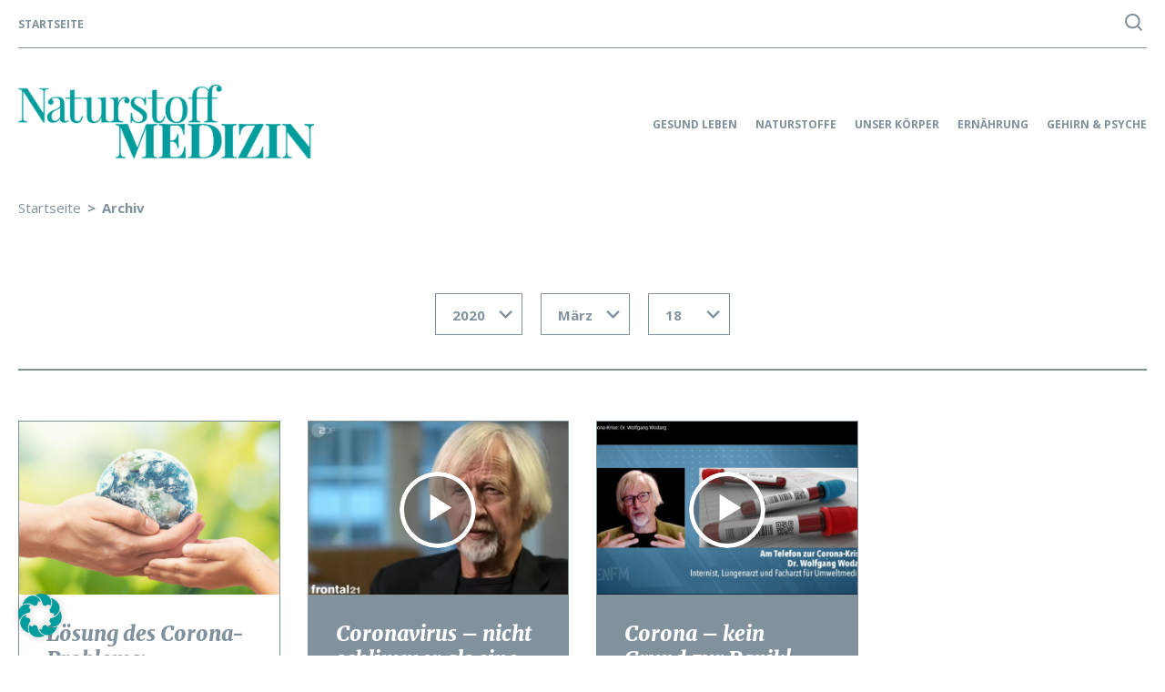

--- FILE ---
content_type: text/html; charset=UTF-8
request_url: https://www.naturstoff-medizin.de/archiv/?filter-year=2020&filter-month=3&filter-day=18
body_size: 13318
content:
<!DOCTYPE html><html lang="de"> <head> <meta name="viewport" content="width=device-width, initial-scale=1.0"> <meta charset="UTF-8"> <meta name='robots' content='index, follow, max-image-preview:large, max-snippet:-1, max-video-preview:-1'/><meta name="twitter:card" content="summary"><meta name="twitter:title" content="Archiv"/><meta name="twitter:description" content=""/><meta name="author" content="Naturstoff Medizin"/>  <title>Archiv - Naturstoff Medizin</title> <link rel="canonical" href="https://www.naturstoff-medizin.de/archiv/"/> <meta property="og:locale" content="de_DE"/> <meta property="og:type" content="article"/> <meta property="og:title" content="Archiv - Naturstoff Medizin"/> <meta property="og:url" content="https://www.naturstoff-medizin.de/archiv/"/> <meta property="og:site_name" content="Naturstoff Medizin"/> <script type="application/ld+json" class="yoast-schema-graph">{"@context":"https://schema.org","@graph":[{"@type":"WebPage","@id":"https://www.naturstoff-medizin.de/archiv/","url":"https://www.naturstoff-medizin.de/archiv/","name":"Archiv - Naturstoff Medizin","isPartOf":{"@id":"https://www.naturstoff-medizin.de/#website"},"datePublished":"2019-12-06T12:53:55+00:00","breadcrumb":{"@id":"https://www.naturstoff-medizin.de/archiv/#breadcrumb"},"inLanguage":"de","potentialAction":[{"@type":"ReadAction","target":["https://www.naturstoff-medizin.de/archiv/"]}]},{"@type":"BreadcrumbList","@id":"https://www.naturstoff-medizin.de/archiv/#breadcrumb","itemListElement":[{"@type":"ListItem","position":1,"name":"Startseite","item":"https://www.naturstoff-medizin.de/"},{"@type":"ListItem","position":2,"name":"Archiv"}]},{"@type":"WebSite","@id":"https://www.naturstoff-medizin.de/#website","url":"https://www.naturstoff-medizin.de/","name":"Naturstoff Medizin","description":"Artikel, Bücher und Videos zum Thema","publisher":{"@id":"https://www.naturstoff-medizin.de/#organization"},"potentialAction":[{"@type":"SearchAction","target":{"@type":"EntryPoint","urlTemplate":"https://www.naturstoff-medizin.de/?s={search_term_string}"},"query-input":{"@type":"PropertyValueSpecification","valueRequired":true,"valueName":"search_term_string"}}],"inLanguage":"de"},{"@type":"Organization","@id":"https://www.naturstoff-medizin.de/#organization","name":"Naturstoff Medizin","url":"https://www.naturstoff-medizin.de/","logo":{"@type":"ImageObject","inLanguage":"de","@id":"https://www.naturstoff-medizin.de/#/schema/logo/image/","url":"https://www.naturstoff-medizin.de/wp-content/uploads/2020/02/naturstoff-medizin_logo.png","contentUrl":"https://www.naturstoff-medizin.de/wp-content/uploads/2020/02/naturstoff-medizin_logo.png","width":750,"height":187,"caption":"Naturstoff Medizin"},"image":{"@id":"https://www.naturstoff-medizin.de/#/schema/logo/image/"}}]}</script> <link rel="alternate" title="oEmbed (JSON)" type="application/json+oembed" href="https://www.naturstoff-medizin.de/wp-json/oembed/1.0/embed?url=https%3A%2F%2Fwww.naturstoff-medizin.de%2Farchiv%2F"/><link rel="alternate" title="oEmbed (XML)" type="text/xml+oembed" href="https://www.naturstoff-medizin.de/wp-json/oembed/1.0/embed?url=https%3A%2F%2Fwww.naturstoff-medizin.de%2Farchiv%2F&#038;format=xml"/><style id='wp-img-auto-sizes-contain-inline-css' type='text/css'>img:is([sizes=auto i],[sizes^="auto," i]){contain-intrinsic-size:3000px 1500px}/*# sourceURL=wp-img-auto-sizes-contain-inline-css */</style><style id='wp-emoji-styles-inline-css' type='text/css'> img.wp-smiley, img.emoji { display: inline !important; border: none !important; box-shadow: none !important; height: 1em !important; width: 1em !important; margin: 0 0.07em !important; vertical-align: -0.1em !important; background: none !important; padding: 0 !important; }/*# sourceURL=wp-emoji-styles-inline-css */</style><link rel='stylesheet' id='wp-block-library-css' href='https://www.naturstoff-medizin.de/wp-includes/css/dist/block-library/style.min.css?ver=6.9' type='text/css' media='all'/><style id='wp-block-paragraph-inline-css' type='text/css'>
.is-small-text{font-size:.875em}.is-regular-text{font-size:1em}.is-large-text{font-size:2.25em}.is-larger-text{font-size:3em}.has-drop-cap:not(:focus):first-letter{float:left;font-size:8.4em;font-style:normal;font-weight:100;line-height:.68;margin:.05em .1em 0 0;text-transform:uppercase}body.rtl .has-drop-cap:not(:focus):first-letter{float:none;margin-left:.1em}p.has-drop-cap.has-background{overflow:hidden}:root :where(p.has-background){padding:1.25em 2.375em}:where(p.has-text-color:not(.has-link-color)) a{color:inherit}p.has-text-align-left[style*="writing-mode:vertical-lr"],p.has-text-align-right[style*="writing-mode:vertical-rl"]{rotate:180deg}
/*# sourceURL=https://www.naturstoff-medizin.de/wp-includes/blocks/paragraph/style.min.css */
</style>
<style id='global-styles-inline-css' type='text/css'>
:root{--wp--preset--aspect-ratio--square: 1;--wp--preset--aspect-ratio--4-3: 4/3;--wp--preset--aspect-ratio--3-4: 3/4;--wp--preset--aspect-ratio--3-2: 3/2;--wp--preset--aspect-ratio--2-3: 2/3;--wp--preset--aspect-ratio--16-9: 16/9;--wp--preset--aspect-ratio--9-16: 9/16;--wp--preset--color--black: #000000;--wp--preset--color--cyan-bluish-gray: #abb8c3;--wp--preset--color--white: #ffffff;--wp--preset--color--pale-pink: #f78da7;--wp--preset--color--vivid-red: #cf2e2e;--wp--preset--color--luminous-vivid-orange: #ff6900;--wp--preset--color--luminous-vivid-amber: #fcb900;--wp--preset--color--light-green-cyan: #7bdcb5;--wp--preset--color--vivid-green-cyan: #00d084;--wp--preset--color--pale-cyan-blue: #8ed1fc;--wp--preset--color--vivid-cyan-blue: #0693e3;--wp--preset--color--vivid-purple: #9b51e0;--wp--preset--gradient--vivid-cyan-blue-to-vivid-purple: linear-gradient(135deg,rgb(6,147,227) 0%,rgb(155,81,224) 100%);--wp--preset--gradient--light-green-cyan-to-vivid-green-cyan: linear-gradient(135deg,rgb(122,220,180) 0%,rgb(0,208,130) 100%);--wp--preset--gradient--luminous-vivid-amber-to-luminous-vivid-orange: linear-gradient(135deg,rgb(252,185,0) 0%,rgb(255,105,0) 100%);--wp--preset--gradient--luminous-vivid-orange-to-vivid-red: linear-gradient(135deg,rgb(255,105,0) 0%,rgb(207,46,46) 100%);--wp--preset--gradient--very-light-gray-to-cyan-bluish-gray: linear-gradient(135deg,rgb(238,238,238) 0%,rgb(169,184,195) 100%);--wp--preset--gradient--cool-to-warm-spectrum: linear-gradient(135deg,rgb(74,234,220) 0%,rgb(151,120,209) 20%,rgb(207,42,186) 40%,rgb(238,44,130) 60%,rgb(251,105,98) 80%,rgb(254,248,76) 100%);--wp--preset--gradient--blush-light-purple: linear-gradient(135deg,rgb(255,206,236) 0%,rgb(152,150,240) 100%);--wp--preset--gradient--blush-bordeaux: linear-gradient(135deg,rgb(254,205,165) 0%,rgb(254,45,45) 50%,rgb(107,0,62) 100%);--wp--preset--gradient--luminous-dusk: linear-gradient(135deg,rgb(255,203,112) 0%,rgb(199,81,192) 50%,rgb(65,88,208) 100%);--wp--preset--gradient--pale-ocean: linear-gradient(135deg,rgb(255,245,203) 0%,rgb(182,227,212) 50%,rgb(51,167,181) 100%);--wp--preset--gradient--electric-grass: linear-gradient(135deg,rgb(202,248,128) 0%,rgb(113,206,126) 100%);--wp--preset--gradient--midnight: linear-gradient(135deg,rgb(2,3,129) 0%,rgb(40,116,252) 100%);--wp--preset--font-size--small: 13px;--wp--preset--font-size--medium: 20px;--wp--preset--font-size--large: 36px;--wp--preset--font-size--x-large: 42px;--wp--preset--spacing--20: 0.44rem;--wp--preset--spacing--30: 0.67rem;--wp--preset--spacing--40: 1rem;--wp--preset--spacing--50: 1.5rem;--wp--preset--spacing--60: 2.25rem;--wp--preset--spacing--70: 3.38rem;--wp--preset--spacing--80: 5.06rem;--wp--preset--shadow--natural: 6px 6px 9px rgba(0, 0, 0, 0.2);--wp--preset--shadow--deep: 12px 12px 50px rgba(0, 0, 0, 0.4);--wp--preset--shadow--sharp: 6px 6px 0px rgba(0, 0, 0, 0.2);--wp--preset--shadow--outlined: 6px 6px 0px -3px rgb(255, 255, 255), 6px 6px rgb(0, 0, 0);--wp--preset--shadow--crisp: 6px 6px 0px rgb(0, 0, 0);}:where(.is-layout-flex){gap: 0.5em;}:where(.is-layout-grid){gap: 0.5em;}body .is-layout-flex{display: flex;}.is-layout-flex{flex-wrap: wrap;align-items: center;}.is-layout-flex > :is(*, div){margin: 0;}body .is-layout-grid{display: grid;}.is-layout-grid > :is(*, div){margin: 0;}:where(.wp-block-columns.is-layout-flex){gap: 2em;}:where(.wp-block-columns.is-layout-grid){gap: 2em;}:where(.wp-block-post-template.is-layout-flex){gap: 1.25em;}:where(.wp-block-post-template.is-layout-grid){gap: 1.25em;}.has-black-color{color: var(--wp--preset--color--black) !important;}.has-cyan-bluish-gray-color{color: var(--wp--preset--color--cyan-bluish-gray) !important;}.has-white-color{color: var(--wp--preset--color--white) !important;}.has-pale-pink-color{color: var(--wp--preset--color--pale-pink) !important;}.has-vivid-red-color{color: var(--wp--preset--color--vivid-red) !important;}.has-luminous-vivid-orange-color{color: var(--wp--preset--color--luminous-vivid-orange) !important;}.has-luminous-vivid-amber-color{color: var(--wp--preset--color--luminous-vivid-amber) !important;}.has-light-green-cyan-color{color: var(--wp--preset--color--light-green-cyan) !important;}.has-vivid-green-cyan-color{color: var(--wp--preset--color--vivid-green-cyan) !important;}.has-pale-cyan-blue-color{color: var(--wp--preset--color--pale-cyan-blue) !important;}.has-vivid-cyan-blue-color{color: var(--wp--preset--color--vivid-cyan-blue) !important;}.has-vivid-purple-color{color: var(--wp--preset--color--vivid-purple) !important;}.has-black-background-color{background-color: var(--wp--preset--color--black) !important;}.has-cyan-bluish-gray-background-color{background-color: var(--wp--preset--color--cyan-bluish-gray) !important;}.has-white-background-color{background-color: var(--wp--preset--color--white) !important;}.has-pale-pink-background-color{background-color: var(--wp--preset--color--pale-pink) !important;}.has-vivid-red-background-color{background-color: var(--wp--preset--color--vivid-red) !important;}.has-luminous-vivid-orange-background-color{background-color: var(--wp--preset--color--luminous-vivid-orange) !important;}.has-luminous-vivid-amber-background-color{background-color: var(--wp--preset--color--luminous-vivid-amber) !important;}.has-light-green-cyan-background-color{background-color: var(--wp--preset--color--light-green-cyan) !important;}.has-vivid-green-cyan-background-color{background-color: var(--wp--preset--color--vivid-green-cyan) !important;}.has-pale-cyan-blue-background-color{background-color: var(--wp--preset--color--pale-cyan-blue) !important;}.has-vivid-cyan-blue-background-color{background-color: var(--wp--preset--color--vivid-cyan-blue) !important;}.has-vivid-purple-background-color{background-color: var(--wp--preset--color--vivid-purple) !important;}.has-black-border-color{border-color: var(--wp--preset--color--black) !important;}.has-cyan-bluish-gray-border-color{border-color: var(--wp--preset--color--cyan-bluish-gray) !important;}.has-white-border-color{border-color: var(--wp--preset--color--white) !important;}.has-pale-pink-border-color{border-color: var(--wp--preset--color--pale-pink) !important;}.has-vivid-red-border-color{border-color: var(--wp--preset--color--vivid-red) !important;}.has-luminous-vivid-orange-border-color{border-color: var(--wp--preset--color--luminous-vivid-orange) !important;}.has-luminous-vivid-amber-border-color{border-color: var(--wp--preset--color--luminous-vivid-amber) !important;}.has-light-green-cyan-border-color{border-color: var(--wp--preset--color--light-green-cyan) !important;}.has-vivid-green-cyan-border-color{border-color: var(--wp--preset--color--vivid-green-cyan) !important;}.has-pale-cyan-blue-border-color{border-color: var(--wp--preset--color--pale-cyan-blue) !important;}.has-vivid-cyan-blue-border-color{border-color: var(--wp--preset--color--vivid-cyan-blue) !important;}.has-vivid-purple-border-color{border-color: var(--wp--preset--color--vivid-purple) !important;}.has-vivid-cyan-blue-to-vivid-purple-gradient-background{background: var(--wp--preset--gradient--vivid-cyan-blue-to-vivid-purple) !important;}.has-light-green-cyan-to-vivid-green-cyan-gradient-background{background: var(--wp--preset--gradient--light-green-cyan-to-vivid-green-cyan) !important;}.has-luminous-vivid-amber-to-luminous-vivid-orange-gradient-background{background: var(--wp--preset--gradient--luminous-vivid-amber-to-luminous-vivid-orange) !important;}.has-luminous-vivid-orange-to-vivid-red-gradient-background{background: var(--wp--preset--gradient--luminous-vivid-orange-to-vivid-red) !important;}.has-very-light-gray-to-cyan-bluish-gray-gradient-background{background: var(--wp--preset--gradient--very-light-gray-to-cyan-bluish-gray) !important;}.has-cool-to-warm-spectrum-gradient-background{background: var(--wp--preset--gradient--cool-to-warm-spectrum) !important;}.has-blush-light-purple-gradient-background{background: var(--wp--preset--gradient--blush-light-purple) !important;}.has-blush-bordeaux-gradient-background{background: var(--wp--preset--gradient--blush-bordeaux) !important;}.has-luminous-dusk-gradient-background{background: var(--wp--preset--gradient--luminous-dusk) !important;}.has-pale-ocean-gradient-background{background: var(--wp--preset--gradient--pale-ocean) !important;}.has-electric-grass-gradient-background{background: var(--wp--preset--gradient--electric-grass) !important;}.has-midnight-gradient-background{background: var(--wp--preset--gradient--midnight) !important;}.has-small-font-size{font-size: var(--wp--preset--font-size--small) !important;}.has-medium-font-size{font-size: var(--wp--preset--font-size--medium) !important;}.has-large-font-size{font-size: var(--wp--preset--font-size--large) !important;}.has-x-large-font-size{font-size: var(--wp--preset--font-size--x-large) !important;}
/*# sourceURL=global-styles-inline-css */
</style>
<style id='classic-theme-styles-inline-css' type='text/css'>/*! This file is auto-generated */.wp-block-button__link{color:#fff;background-color:#32373c;border-radius:9999px;box-shadow:none;text-decoration:none;padding:calc(.667em + 2px) calc(1.333em + 2px);font-size:1.125em}.wp-block-file__button{background:#32373c;color:#fff;text-decoration:none}/*# sourceURL=/wp-includes/css/classic-themes.min.css */</style><link rel='stylesheet' id='editorskit-frontend-css' href='https://www.naturstoff-medizin.de/wp-content/plugins/block-options/build/style.build.css?ver=new' type='text/css' media='all'/><link rel='stylesheet' id='contact-form-7-css' href='https://www.naturstoff-medizin.de/wp-content/plugins/contact-form-7/includes/css/styles.css?ver=6.1.4' type='text/css' media='all'/><link rel='stylesheet' id='parent-style-css' href='https://www.naturstoff-medizin.de/wp-content/themes/kopp-activep/style.css?ver=1.23' type='text/css' media='all'/><link rel='stylesheet' id='base-style-css' href='https://www.naturstoff-medizin.de/wp-content/themes/kopp-active/style.css?ver=6.9' type='text/css' media='all'/><link rel='stylesheet' id='base-theme-css' href='https://www.naturstoff-medizin.de/wp-content/themes/kopp-activep/theme.css?ver=6.9' type='text/css' media='all'/><link rel='stylesheet' id='fancybox-style-css' href='https://www.naturstoff-medizin.de/wp-content/themes/kopp-activep/fancybox.min.css?ver=6.9' type='text/css' media='all'/><link rel='stylesheet' id='slick-slider-style-css' href='https://www.naturstoff-medizin.de/wp-content/themes/kopp-activep/slick.css?ver=6.9' type='text/css' media='all'/><link rel='stylesheet' id='fa-style-css' href='https://www.naturstoff-medizin.de/wp-content/themes/kopp-activep/fonts/fa/css/font-awesome.min.css?ver=6.9' type='text/css' media='all'/><link rel='stylesheet' id='borlabs-cookie-custom-css' href='https://www.naturstoff-medizin.de/wp-content/cache/borlabs-cookie/1/borlabs-cookie-1-de.css?ver=3.3.23-40' type='text/css' media='all'/><script type="text/javascript" src="https://www.naturstoff-medizin.de/wp-includes/js/jquery/jquery.min.js?ver=3.7.1" id="jquery-core-js"></script><script type="text/javascript" src="https://www.naturstoff-medizin.de/wp-includes/js/jquery/jquery-migrate.min.js?ver=3.4.1" id="jquery-migrate-js"></script><script data-no-optimize="1" data-no-minify="1" data-cfasync="false" type="text/javascript" src="https://www.naturstoff-medizin.de/wp-content/cache/borlabs-cookie/1/borlabs-cookie-config-de.json.js?ver=3.3.23-43" id="borlabs-cookie-config-js"></script><script data-no-optimize="1" data-no-minify="1" data-cfasync="false" type="text/javascript" src="https://www.naturstoff-medizin.de/wp-content/plugins/borlabs-cookie/assets/javascript/borlabs-cookie-prioritize.min.js?ver=3.3.23" id="borlabs-cookie-prioritize-js"></script><link rel="https://api.w.org/" href="https://www.naturstoff-medizin.de/wp-json/"/><link rel="alternate" title="JSON" type="application/json" href="https://www.naturstoff-medizin.de/wp-json/wp/v2/pages/429"/><style type="text/css">.recentcomments a{display:inline !important;padding:0 !important;margin:0 !important;}</style><script data-borlabs-cookie-script-blocker-ignore>if ('0' === '1' && ('0' === '1' || '1' === '1')) { window['gtag_enable_tcf_support'] = true;}window.dataLayer = window.dataLayer || [];if (typeof gtag !== 'function') { function gtag() { dataLayer.push(arguments); }}gtag('set', 'developer_id.dYjRjMm', true);if ('0' === '1' || '1' === '1') { if (window.BorlabsCookieGoogleConsentModeDefaultSet !== true) { let getCookieValue = function (name) { return document.cookie.match('(^|;)\\s*' + name + '\\s*=\\s*([^;]+)')?.pop() || ''; }; let cookieValue = getCookieValue('borlabs-cookie-gcs'); let consentsFromCookie = {}; if (cookieValue !== '') { consentsFromCookie = JSON.parse(decodeURIComponent(cookieValue)); } let defaultValues = { 'ad_storage': 'denied', 'ad_user_data': 'denied', 'ad_personalization': 'denied', 'analytics_storage': 'denied', 'functionality_storage': 'denied', 'personalization_storage': 'denied', 'security_storage': 'denied', 'wait_for_update': 500, }; gtag('consent', 'default', { ...defaultValues, ...consentsFromCookie }); } window.BorlabsCookieGoogleConsentModeDefaultSet = true; let borlabsCookieConsentChangeHandler = function () { window.dataLayer = window.dataLayer || []; if (typeof gtag !== 'function') { function gtag(){dataLayer.push(arguments);} } let getCookieValue = function (name) { return document.cookie.match('(^|;)\\s*' + name + '\\s*=\\s*([^;]+)')?.pop() || ''; }; let cookieValue = getCookieValue('borlabs-cookie-gcs'); let consentsFromCookie = {}; if (cookieValue !== '') { consentsFromCookie = JSON.parse(decodeURIComponent(cookieValue)); } consentsFromCookie.analytics_storage = BorlabsCookie.Consents.hasConsent('google-analytics') ? 'granted' : 'denied'; BorlabsCookie.CookieLibrary.setCookie( 'borlabs-cookie-gcs', JSON.stringify(consentsFromCookie), BorlabsCookie.Settings.automaticCookieDomainAndPath.value ? '' : BorlabsCookie.Settings.cookieDomain.value, BorlabsCookie.Settings.cookiePath.value, BorlabsCookie.Cookie.getPluginCookie().expires, BorlabsCookie.Settings.cookieSecure.value, BorlabsCookie.Settings.cookieSameSite.value ); } document.addEventListener('borlabs-cookie-consent-saved', borlabsCookieConsentChangeHandler); document.addEventListener('borlabs-cookie-handle-unblock', borlabsCookieConsentChangeHandler);}if ('0' === '1') { gtag("js", new Date()); gtag("config", "UA-116399678-4", {"anonymize_ip": true}); (function (w, d, s, i) { var f = d.getElementsByTagName(s)[0], j = d.createElement(s); j.async = true; j.src = "https://www.googletagmanager.com/gtag/js?id=" + i; f.parentNode.insertBefore(j, f); })(window, document, "script", "UA-116399678-4");}</script> <style type="text/css" id="wp-custom-css"> /*Test*/.content-section ul { margin-bottom: 0;}/*Test*/.banner-main .over-txt a { text-decoration: none;}.banner-main .over-txt a:hover { color: #444;}ul.content-open a { color: #82929c;}.single .author-list ul { list-style: none; margin: 0; padding: 0;}.single .author-list a { color: #7b97a4; text-decoration: none; cursor: pointer; display: block;}.single .author-list li { margin-bottom: 24px;}.single .author-list li:after { content: ""; height: 0; visibility: hidden; clear: both; display: block;}.single .content p + h2 { margin-top: 54px;}.single .content p + ul { margin-bottom: 54px;}ol li { margin-bottom: 1em;}.inhalt { background: rgba(129,145,155,.15); padding: 30px; margin-bottom: 40px;}.inhalt li a { color: black!important;}.inhalt li a:after { content: "›"; margin-left: 5px;}.footer-2-col { display: flex;}.footer-col { flex-basis: 50%;}.footer-col a { display: block; padding: 5px 0;}.form-2-col { display: flex; justify-content: space-between; margin-bottom: 10px; font-size: .9em;}.form-2-col input,.form-2-col label,.form-2-col textarea,.form-2-col-submit input { width: 100%; border-color: #cacaca;}.form-2-col div { flex-basis: 49.5%;}.form-2-col-submit input { background: #009d9c; padding: 10px; color: white; margin-top: 10px; border: none;}span.wpcf7-not-valid-tip { font-size: .75em;}div.wpcf7-validation-errors, div.wpcf7-acceptance-missing { border: 2px solid #009d9c; text-align: center;}.wpcf7-form p { margin: 0;}.banner .holder-content .over-txt.meta-date ul li { text-transform: none;} </style> </head> <body class="wp-singular page-template page-template-pages page-template-template-archive page-template-pagestemplate-archive-php page page-id-429 wp-custom-logo wp-theme-kopp-activep wp-child-theme-kopp-active"> <noscript><div>Javascript must be enabled for the correct page display</div></noscript> <div class="page-holder"> <div id="wrapper"> <a class="accessibility" accesskey="s" href="#content">Skip to Content</a> <header id="header" class="header"> <div class="container-large"> <div class="mobile-header"> <div class="logo" itemscope itemtype="http://schema.org/Brand"> <a accesskey="1" href="https://www.naturstoff-medizin.de/" class="custom-logo-link" rel="home"><img width="750" height="187" src="https://www.naturstoff-medizin.de/wp-content/uploads/2020/02/naturstoff-medizin_logo.png" class="custom-logo" alt="Naturstoff Medizin" decoding="async" fetchpriority="high" srcset="https://www.naturstoff-medizin.de/wp-content/uploads/2020/02/naturstoff-medizin_logo.png 750w, https://www.naturstoff-medizin.de/wp-content/uploads/2020/02/naturstoff-medizin_logo-300x75.png 300w" sizes="(max-width: 750px) 100vw, 750px"/></a> </div> <div class="holder-nav-opener"> <a href="#" class="nav-opener"> <span class="icn-bar"> <span class="sr-only"></span> </span> </a> </div> </div> <div class="holder-nav"> <div class="bar-search"> <a href="https://www.naturstoff-medizin.de" class="search-text">Startseite</a> <a href="#" class="search-icon" onclick="jQuery('#searchinpf').focus()"></a> <form method="get" class="search-form" action="/suche/" > <fieldset> <input type="search" id="searchinpf" name="fwp_suche" placeholder="Suchen&hellip;" /> <input type="hidden" name="fwp_per_page" value="24"> <button type="submit" value="Service" ></button> </fieldset> </form> </div> <div class="over-header"> <div class="logo" itemscope itemtype="http://schema.org/Brand"> <a accesskey="1" href="https://www.naturstoff-medizin.de/" class="custom-logo-link" rel="home"><img width="750" height="187" src="https://www.naturstoff-medizin.de/wp-content/uploads/2020/02/naturstoff-medizin_logo.png" class="custom-logo" alt="Naturstoff Medizin" decoding="async" srcset="https://www.naturstoff-medizin.de/wp-content/uploads/2020/02/naturstoff-medizin_logo.png 750w, https://www.naturstoff-medizin.de/wp-content/uploads/2020/02/naturstoff-medizin_logo-300x75.png 300w" sizes="(max-width: 750px) 100vw, 750px"/></a> </div> <ul id="navigation" class="navigation"><li id="menu-item-1595" class="menu-item menu-item-type-taxonomy menu-item-object-category menu-item-has-children menu-item-1595"><a href="https://www.naturstoff-medizin.de/category/gesund-leben/">Gesund leben</a><div class="drop-holder"><div class="container-large"><div class="drops"><span>Gesund leben</span><ul> <li id="menu-item-1596" class="menu-item menu-item-type-taxonomy menu-item-object-category menu-item-1596"><a href="https://www.naturstoff-medizin.de/category/gesund-leben/abnehmen-entgiften/">Abnehmen &amp; Entgiften</a><span class="icon-drop"><i class="fa fa-sort-down"></i></span></li> <li id="menu-item-1597" class="menu-item menu-item-type-taxonomy menu-item-object-category menu-item-1597"><a href="https://www.naturstoff-medizin.de/category/gesund-leben/anti-aging/">Anti-Aging</a><span class="icon-drop"><i class="fa fa-sort-down"></i></span></li> <li id="menu-item-18228" class="menu-item menu-item-type-taxonomy menu-item-object-category menu-item-18228"><a href="https://www.naturstoff-medizin.de/category/gesund-leben/babys-kleinkinder/">Babys &amp; Kleinkinder</a><span class="icon-drop"><i class="fa fa-sort-down"></i></span></li> <li id="menu-item-8712" class="menu-item menu-item-type-taxonomy menu-item-object-category menu-item-8712"><a href="https://www.naturstoff-medizin.de/category/gesund-leben/gesellschaft/">Gesellschaft</a><span class="icon-drop"><i class="fa fa-sort-down"></i></span></li> <li id="menu-item-10750" class="menu-item menu-item-type-taxonomy menu-item-object-category menu-item-10750"><a href="https://www.naturstoff-medizin.de/category/gesund-leben/haustiere/">Haustiere</a><span class="icon-drop"><i class="fa fa-sort-down"></i></span></li> <li id="menu-item-16198" class="menu-item menu-item-type-taxonomy menu-item-object-category menu-item-16198"><a href="https://www.naturstoff-medizin.de/category/gesund-leben/sport-fitness/">Sport &amp; Fitness</a><span class="icon-drop"><i class="fa fa-sort-down"></i></span></li> <li id="menu-item-1598" class="menu-item menu-item-type-taxonomy menu-item-object-category menu-item-1598"><a href="https://www.naturstoff-medizin.de/category/gesund-leben/umwelt/">Umwelt</a><span class="icon-drop"><i class="fa fa-sort-down"></i></span></li> <li id="menu-item-3991" class="menu-item menu-item-type-taxonomy menu-item-object-category menu-item-3991"><a href="https://www.naturstoff-medizin.de/category/gesund-leben/wissenschaft-forschung/">Wissenschaft &amp; Forschung</a><span class="icon-drop"><i class="fa fa-sort-down"></i></span></li></ul></div></div></div><span class="icon-drop"><i class="fa fa-sort-down"></i></span></li><li id="menu-item-1599" class="menu-item menu-item-type-taxonomy menu-item-object-category menu-item-has-children menu-item-1599"><a href="https://www.naturstoff-medizin.de/category/naturstoffe/">Naturstoffe</a><div class="drop-holder"><div class="container-large"><div class="drops"><span>Naturstoffe</span><ul> <li id="menu-item-1600" class="menu-item menu-item-type-taxonomy menu-item-object-category menu-item-1600"><a href="https://www.naturstoff-medizin.de/category/naturstoffe/adaptogene/">Adaptogene</a><span class="icon-drop"><i class="fa fa-sort-down"></i></span></li> <li id="menu-item-1601" class="menu-item menu-item-type-taxonomy menu-item-object-category menu-item-1601"><a href="https://www.naturstoff-medizin.de/category/naturstoffe/aminosaeuren/">Aminosäuren</a><span class="icon-drop"><i class="fa fa-sort-down"></i></span></li> <li id="menu-item-1602" class="menu-item menu-item-type-taxonomy menu-item-object-category menu-item-1602"><a href="https://www.naturstoff-medizin.de/category/naturstoffe/antioxidantien/">Antioxidantien</a><span class="icon-drop"><i class="fa fa-sort-down"></i></span></li> <li id="menu-item-1603" class="menu-item menu-item-type-taxonomy menu-item-object-category menu-item-1603"><a href="https://www.naturstoff-medizin.de/category/naturstoffe/cbd-oel/">CBD-Öl</a><span class="icon-drop"><i class="fa fa-sort-down"></i></span></li> <li id="menu-item-1604" class="menu-item menu-item-type-taxonomy menu-item-object-category menu-item-1604"><a href="https://www.naturstoff-medizin.de/category/naturstoffe/enzyme/">Enzyme</a><span class="icon-drop"><i class="fa fa-sort-down"></i></span></li> <li id="menu-item-1605" class="menu-item menu-item-type-taxonomy menu-item-object-category menu-item-1605"><a href="https://www.naturstoff-medizin.de/category/naturstoffe/fette-fettsaeuren/">Fette &amp; Fettsäuren</a><span class="icon-drop"><i class="fa fa-sort-down"></i></span></li> <li id="menu-item-1606" class="menu-item menu-item-type-taxonomy menu-item-object-category menu-item-1606"><a href="https://www.naturstoff-medizin.de/category/naturstoffe/heilpflanzen/">Heilpflanzen</a><span class="icon-drop"><i class="fa fa-sort-down"></i></span></li> <li id="menu-item-1607" class="menu-item menu-item-type-taxonomy menu-item-object-category menu-item-1607"><a href="https://www.naturstoff-medizin.de/category/naturstoffe/mineralstoffe/">Mineralstoffe</a><span class="icon-drop"><i class="fa fa-sort-down"></i></span></li> <li id="menu-item-1608" class="menu-item menu-item-type-taxonomy menu-item-object-category menu-item-1608"><a href="https://www.naturstoff-medizin.de/category/naturstoffe/pflanzenstoffe/">Pflanzenstoffe</a><span class="icon-drop"><i class="fa fa-sort-down"></i></span></li> <li id="menu-item-1610" class="menu-item menu-item-type-taxonomy menu-item-object-category menu-item-1610"><a href="https://www.naturstoff-medizin.de/category/naturstoffe/vitamine/">Vitamine</a><span class="icon-drop"><i class="fa fa-sort-down"></i></span></li></ul></div></div></div><span class="icon-drop"><i class="fa fa-sort-down"></i></span></li><li id="menu-item-1611" class="menu-item menu-item-type-taxonomy menu-item-object-category menu-item-has-children menu-item-1611"><a href="https://www.naturstoff-medizin.de/category/unser-koerper/">Unser Körper</a><div class="drop-holder"><div class="container-large"><div class="drops"><span>Unser Körper</span><ul> <li id="menu-item-1612" class="menu-item menu-item-type-taxonomy menu-item-object-category menu-item-1612"><a href="https://www.naturstoff-medizin.de/category/unser-koerper/alzheimer/">Alzheimer</a><span class="icon-drop"><i class="fa fa-sort-down"></i></span></li> <li id="menu-item-1613" class="menu-item menu-item-type-taxonomy menu-item-object-category menu-item-1613"><a href="https://www.naturstoff-medizin.de/category/unser-koerper/arteriosklerose/">Arteriosklerose</a><span class="icon-drop"><i class="fa fa-sort-down"></i></span></li> <li id="menu-item-1614" class="menu-item menu-item-type-taxonomy menu-item-object-category menu-item-1614"><a href="https://www.naturstoff-medizin.de/category/unser-koerper/augen/">Augen</a><span class="icon-drop"><i class="fa fa-sort-down"></i></span></li> <li id="menu-item-1615" class="menu-item menu-item-type-taxonomy menu-item-object-category menu-item-1615"><a href="https://www.naturstoff-medizin.de/category/unser-koerper/autoimmunerkrankungen/">Autoimmunerkrankungen</a><span class="icon-drop"><i class="fa fa-sort-down"></i></span></li> <li id="menu-item-5774" class="menu-item menu-item-type-taxonomy menu-item-object-category menu-item-5774"><a href="https://www.naturstoff-medizin.de/category/unser-koerper/coronavirus/">Coronavirus</a><span class="icon-drop"><i class="fa fa-sort-down"></i></span></li> <li id="menu-item-1616" class="menu-item menu-item-type-taxonomy menu-item-object-category menu-item-1616"><a href="https://www.naturstoff-medizin.de/category/unser-koerper/darm/">Darm</a><span class="icon-drop"><i class="fa fa-sort-down"></i></span></li> <li id="menu-item-1617" class="menu-item menu-item-type-taxonomy menu-item-object-category menu-item-1617"><a href="https://www.naturstoff-medizin.de/category/unser-koerper/diabetes/">Diabetes</a><span class="icon-drop"><i class="fa fa-sort-down"></i></span></li> <li id="menu-item-1618" class="menu-item menu-item-type-taxonomy menu-item-object-category menu-item-1618"><a href="https://www.naturstoff-medizin.de/category/unser-koerper/gehirn/">Gehirn</a><span class="icon-drop"><i class="fa fa-sort-down"></i></span></li> <li id="menu-item-1619" class="menu-item menu-item-type-taxonomy menu-item-object-category menu-item-1619"><a href="https://www.naturstoff-medizin.de/category/unser-koerper/grippe/">Grippe</a><span class="icon-drop"><i class="fa fa-sort-down"></i></span></li> <li id="menu-item-5642" class="menu-item menu-item-type-taxonomy menu-item-object-category menu-item-5642"><a href="https://www.naturstoff-medizin.de/category/unser-koerper/haut/">Haut</a><span class="icon-drop"><i class="fa fa-sort-down"></i></span></li> <li id="menu-item-1620" class="menu-item menu-item-type-taxonomy menu-item-object-category menu-item-1620"><a href="https://www.naturstoff-medizin.de/category/unser-koerper/herz/">Herz, Kreislauf &amp; Gefäße</a><span class="icon-drop"><i class="fa fa-sort-down"></i></span></li> <li id="menu-item-5895" class="menu-item menu-item-type-taxonomy menu-item-object-category menu-item-5895"><a href="https://www.naturstoff-medizin.de/category/unser-koerper/immunsystem/">Immunsystem</a><span class="icon-drop"><i class="fa fa-sort-down"></i></span></li> <li id="menu-item-15405" class="menu-item menu-item-type-taxonomy menu-item-object-category menu-item-15405"><a href="https://www.naturstoff-medizin.de/category/unser-koerper/infektionskrankheiten/">Infektionskrankheiten</a><span class="icon-drop"><i class="fa fa-sort-down"></i></span></li> <li id="menu-item-22249" class="menu-item menu-item-type-taxonomy menu-item-object-category menu-item-22249"><a href="https://www.naturstoff-medizin.de/category/unser-koerper/knochen-gelenke/">Knochen &amp; Gelenke</a><span class="icon-drop"><i class="fa fa-sort-down"></i></span></li> <li id="menu-item-1621" class="menu-item menu-item-type-taxonomy menu-item-object-category menu-item-1621"><a href="https://www.naturstoff-medizin.de/category/unser-koerper/krebs/">Krebs</a><span class="icon-drop"><i class="fa fa-sort-down"></i></span></li> <li id="menu-item-14105" class="menu-item menu-item-type-taxonomy menu-item-object-category menu-item-14105"><a href="https://www.naturstoff-medizin.de/category/unser-koerper/leber-galle/">Leber &amp; Galle</a><span class="icon-drop"><i class="fa fa-sort-down"></i></span></li> <li id="menu-item-11954" class="menu-item menu-item-type-taxonomy menu-item-object-category menu-item-11954"><a href="https://www.naturstoff-medizin.de/category/unser-koerper/mund-zaehne/">Mund &amp; Zähne</a><span class="icon-drop"><i class="fa fa-sort-down"></i></span></li> <li id="menu-item-1622" class="menu-item menu-item-type-taxonomy menu-item-object-category menu-item-1622"><a href="https://www.naturstoff-medizin.de/category/unser-koerper/nerven/">Nerven</a><span class="icon-drop"><i class="fa fa-sort-down"></i></span></li> <li id="menu-item-9433" class="menu-item menu-item-type-taxonomy menu-item-object-category menu-item-9433"><a href="https://www.naturstoff-medizin.de/category/unser-koerper/niere/">Niere</a><span class="icon-drop"><i class="fa fa-sort-down"></i></span></li> <li id="menu-item-21943" class="menu-item menu-item-type-taxonomy menu-item-object-category menu-item-21943"><a href="https://www.naturstoff-medizin.de/category/unser-koerper/ruecken/">Rücken</a><span class="icon-drop"><i class="fa fa-sort-down"></i></span></li></ul></div></div></div><span class="icon-drop"><i class="fa fa-sort-down"></i></span></li><li id="menu-item-1587" class="menu-item menu-item-type-taxonomy menu-item-object-category menu-item-has-children menu-item-1587"><a href="https://www.naturstoff-medizin.de/category/ernaehrung/">Ernährung</a><div class="drop-holder"><div class="container-large"><div class="drops"><span>Ernährung</span><ul> <li id="menu-item-13096" class="menu-item menu-item-type-taxonomy menu-item-object-category menu-item-13096"><a href="https://www.naturstoff-medizin.de/category/ernaehrung/fette-oele/">Fette &amp; Öle</a><span class="icon-drop"><i class="fa fa-sort-down"></i></span></li> <li id="menu-item-1588" class="menu-item menu-item-type-taxonomy menu-item-object-category menu-item-1588"><a href="https://www.naturstoff-medizin.de/category/ernaehrung/gemuese/">Gemüse</a><span class="icon-drop"><i class="fa fa-sort-down"></i></span></li> <li id="menu-item-1589" class="menu-item menu-item-type-taxonomy menu-item-object-category menu-item-1589"><a href="https://www.naturstoff-medizin.de/category/ernaehrung/gruener-tee/">Grüner Tee</a><span class="icon-drop"><i class="fa fa-sort-down"></i></span></li> <li id="menu-item-1590" class="menu-item menu-item-type-taxonomy menu-item-object-category menu-item-1590"><a href="https://www.naturstoff-medizin.de/category/ernaehrung/kraeuter-gewuerze/">Kräuter &amp; Gewürze</a><span class="icon-drop"><i class="fa fa-sort-down"></i></span></li> <li id="menu-item-14717" class="menu-item menu-item-type-taxonomy menu-item-object-category menu-item-14717"><a href="https://www.naturstoff-medizin.de/category/ernaehrung/nahrungsergaenzungsmittel/">Nahrungsergänzungsmittel</a><span class="icon-drop"><i class="fa fa-sort-down"></i></span></li> <li id="menu-item-18363" class="menu-item menu-item-type-taxonomy menu-item-object-category menu-item-18363"><a href="https://www.naturstoff-medizin.de/category/ernaehrung/rezepte/">Rezepte</a><span class="icon-drop"><i class="fa fa-sort-down"></i></span></li> <li id="menu-item-12210" class="menu-item menu-item-type-taxonomy menu-item-object-category menu-item-12210"><a href="https://www.naturstoff-medizin.de/category/ernaehrung/superfoods/">Superfoods</a><span class="icon-drop"><i class="fa fa-sort-down"></i></span></li> <li id="menu-item-1591" class="menu-item menu-item-type-taxonomy menu-item-object-category menu-item-1591"><a href="https://www.naturstoff-medizin.de/category/ernaehrung/vegane-ernaehrung/">Vegane Ernährung</a><span class="icon-drop"><i class="fa fa-sort-down"></i></span></li> <li id="menu-item-1592" class="menu-item menu-item-type-taxonomy menu-item-object-category menu-item-1592"><a href="https://www.naturstoff-medizin.de/category/ernaehrung/zucker-honig/">Zucker &amp; Honig</a><span class="icon-drop"><i class="fa fa-sort-down"></i></span></li></ul></div></div></div><span class="icon-drop"><i class="fa fa-sort-down"></i></span></li><li id="menu-item-1593" class="menu-item menu-item-type-taxonomy menu-item-object-category menu-item-has-children menu-item-1593"><a href="https://www.naturstoff-medizin.de/category/gehirn-psyche/">Gehirn &amp; Psyche</a><div class="drop-holder"><div class="container-large"><div class="drops"><span>Gehirn &amp; Psyche</span><ul> <li id="menu-item-22630" class="menu-item menu-item-type-taxonomy menu-item-object-category menu-item-22630"><a href="https://www.naturstoff-medizin.de/category/gehirn-psyche/achtsamkeit/">Achtsamkeit</a><span class="icon-drop"><i class="fa fa-sort-down"></i></span></li> <li id="menu-item-10701" class="menu-item menu-item-type-taxonomy menu-item-object-category menu-item-10701"><a href="https://www.naturstoff-medizin.de/category/gehirn-psyche/depression-burnout/">Depression &amp; Burnout</a><span class="icon-drop"><i class="fa fa-sort-down"></i></span></li> <li id="menu-item-1594" class="menu-item menu-item-type-taxonomy menu-item-object-category menu-item-1594"><a href="https://www.naturstoff-medizin.de/category/gehirn-psyche/lernen/">Lernen</a><span class="icon-drop"><i class="fa fa-sort-down"></i></span></li></ul></div></div></div><span class="icon-drop"><i class="fa fa-sort-down"></i></span></li></ul> </div> </div> </div> </header> <main id="main" class="main"> <div class="breadcrumbs-holder"> <div class="container-large"> <ul class="breadcrumb"> <li class="home"><span property="itemListElement" typeof="ListItem"><a property="item" typeof="WebPage" title="Gehe zu Naturstoff Medizin." href="https://www.naturstoff-medizin.de" class="home" ><span property="name">Startseite</span></a><meta property="position" content="1"></span></li><li class="post post-page current-item"><span class="post post-page current-item">Archiv</span></li> </ul> </div> </div> <div class="filter"> <div class="container-large"> <div class="holder-filters"> <form action="https://www.naturstoff-medizin.de/archiv/" name="date-filter"> <div class="row"> <div> <select name="filter-year" class="date-filter"> <option class="hidden">Jahr</option> <option >alle</option> <option value="2020" selected>2020</option><option value="2021">2021</option><option value="2022">2022</option><option value="2023">2023</option><option value="2024">2024</option><option value="2025">2025</option><option value="2026">2026</option> </select> </div> <div> <select name="filter-month" class="date-filter"> <option class="hidden">Monat</option> <option >alle</option> <option value="1" >Januar</option> <option value="2" >Februar</option> <option value="3" selected='selected'>März</option> <option value="4" >April</option> <option value="5" >Mai</option> <option value="6" >Juni</option> <option value="7" >Juli</option> <option value="8" >August</option> <option value="9" >September</option> <option value="10" >Oktober</option> <option value="11" >November</option> <option value="12" >Dezember</option> </select> </div> <div> <select name="filter-day" class="date-filter"> <option class="hidden">Tag</option> <option >alle</option> <option value="1" >1</option> <option value="2" >2</option> <option value="3" >3</option> <option value="4" >4</option> <option value="5" >5</option> <option value="6" >6</option> <option value="7" >7</option> <option value="8" >8</option> <option value="9" >9</option> <option value="10" >10</option> <option value="11" >11</option> <option value="12" >12</option> <option value="13" >13</option> <option value="14" >14</option> <option value="15" >15</option> <option value="16" >16</option> <option value="17" >17</option> <option value="18" selected='selected'>18</option> <option value="19" >19</option> <option value="20" >20</option> <option value="21" >21</option> <option value="22" >22</option> <option value="23" >23</option> <option value="24" >24</option> <option value="25" >25</option> <option value="26" >26</option> <option value="27" >27</option> <option value="28" >28</option> <option value="29" >29</option> <option value="30" >30</option> <option value="31" >31</option> </select> </div> </div> </form> </div> </div> </div> <div class="section-archive-post"> <div class="container-large"> <div class="row"> <div class="col"> <div class="custom-block"> <div class="post-6318 article type-article status-publish has-post-thumbnail hentry category-coronavirus category-gesund-leben category-wissenschaft-forschung tag-coronavirus tag-dr-wolfgang-wodarg tag-panikmache" id="post-6318"> <div class="img-over "> <a href="https://www.naturstoff-medizin.de/artikel/loesung-des-corona-problems-panikmacher-isolieren/"><img width="336" height="224" src="https://www.naturstoff-medizin.de/wp-content/uploads/2020/03/0047_Wodarg_Hero_Planet_Erde_1280x720px-336x224.jpg" class="attachment-thumbnail_336x224 size-thumbnail_336x224 wp-post-image" alt="" decoding="async" srcset="https://www.naturstoff-medizin.de/wp-content/uploads/2020/03/0047_Wodarg_Hero_Planet_Erde_1280x720px-336x224.jpg 336w, https://www.naturstoff-medizin.de/wp-content/uploads/2020/03/0047_Wodarg_Hero_Planet_Erde_1280x720px-765x513.jpg 765w" sizes="(max-width: 336px) 100vw, 336px"/></a> </div> <div class="txt-over"> <h2><a href="https://www.naturstoff-medizin.de/artikel/loesung-des-corona-problems-panikmacher-isolieren/" rel="bookmark">Lösung des Corona-Problems: Panikmacher isolieren</a></h2> <p>Dem Corona-Hype liegt keine außergewöhnliche medizinische Gefahr zugrunde. Er verursacht aber eine erhebliche Schädigung unserer Freiheits- und Persönlichkeitsrechte durch leichtfertige und unberechtigte Quarantänemaßnahmen und Verbotsregelungen.</p> <a href="https://www.naturstoff-medizin.de/artikel/loesung-des-corona-problems-panikmacher-isolieren/">... mehr lesen</a> <div class="holder-info-block"> <ul> <li>Gesund leben</li> <li> <time datetime="2020-03-18"> 18.03.2020 </time> </li> <li>Redaktion</li> </ul> </div> </div> </div> </div> </div> <div class="col"> <div class="custom-block"> <div class="post-6546 video type-video status-publish has-post-thumbnail hentry category-videos tag-coronavirus tag-dr-wolfgang-wodarg tag-grippewelle" id="post-6546"> <div class="img-over "> <a href="https://www.naturstoff-medizin.de/video/coronavirus-nicht-schlimmer-als-eine-schwere-grippewelle/"><img width="336" height="224" src="https://www.naturstoff-medizin.de/wp-content/uploads/2020/03/Video_Wodarg_Frontal21_Youtube_700x525px-336x224.jpg" class="attachment-thumbnail_336x224 size-thumbnail_336x224 wp-post-image" alt="" decoding="async"/></a> </div> <div class="txt-over"> <h2><a href="https://www.naturstoff-medizin.de/video/coronavirus-nicht-schlimmer-als-eine-schwere-grippewelle/" rel="bookmark">Coronavirus – nicht schlimmer als eine »schwere Grippewelle«?</a></h2> <p>Der Lungenfacharzt und langjährige SPD-Bundestagsabgeordnete Dr. Wolfgang Wodarg gehört zu den Wissenschaftlern und Ärzten in Deutschland, die bezüglich der Verbreitung des Coronavirus und möglicher Gegenmaßnahmen eine abweichende Einschätzung</p> <a href="https://www.naturstoff-medizin.de/video/coronavirus-nicht-schlimmer-als-eine-schwere-grippewelle/">... jetzt ansehen</a> <div class="holder-info-block"> <ul> <li>Videos</li> <li> <time datetime="2020-03-18"> 18.03.2020 </time> </li> <li>Redaktion</li> </ul> </div> </div> </div> </div> </div> <div class="col"> <div class="custom-block"> <div class="post-6393 video type-video status-publish has-post-thumbnail hentry category-videos tag-coronavirus tag-dr-wolfgang-wodarg" id="post-6393"> <div class="img-over "> <a href="https://www.naturstoff-medizin.de/video/corona-kein-grund-zur-panik/"><img width="336" height="224" src="https://www.naturstoff-medizin.de/wp-content/uploads/2020/03/0047_Wodarg_Video_Telefon_Interview_Youtube-336x224.jpg" class="attachment-thumbnail_336x224 size-thumbnail_336x224 wp-post-image" alt="" decoding="async" srcset="https://www.naturstoff-medizin.de/wp-content/uploads/2020/03/0047_Wodarg_Video_Telefon_Interview_Youtube-336x224.jpg 336w, https://www.naturstoff-medizin.de/wp-content/uploads/2020/03/0047_Wodarg_Video_Telefon_Interview_Youtube-765x513.jpg 765w" sizes="(max-width: 336px) 100vw, 336px"/></a> </div> <div class="txt-over"> <h2><a href="https://www.naturstoff-medizin.de/video/corona-kein-grund-zur-panik/" rel="bookmark">Corona – kein Grund zur Panik!</a></h2> <p>Am Telefon zur Corona-Krise, der Lungenarzt und Gesundheitsexperte Dr. Wolfgang Wodarg. Er kritisiert die Corona-Maßnahmen der Politik und sagt: »Es gibt überhaupt keinen Grund zur Panik!« Vielmehr erleben</p> <a href="https://www.naturstoff-medizin.de/video/corona-kein-grund-zur-panik/">... jetzt ansehen</a> <div class="holder-info-block"> <ul> <li>Videos</li> <li> <time datetime="2020-03-18"> 18.03.2020 </time> </li> <li>Redaktion</li> </ul> </div> </div> </div> </div> </div> </div> </div> </div> <div class="filter-pagination"> <div class="container-large"> <div class="holder-filter-pagination"> <div class="pagination"> <div class="over-left"> <div> Artikel 1 - 3 </div> <div class="all">von&nbsp;3</div> </div> </div> <div class="paginationpage">Seite 1 von 1</div> <form action="https://www.naturstoff-medizin.de/archiv/" name="posts_per_page"> <label for="posts-per-page-bottom">Anzahl pro Seite:</label> <select name="posts-per-page" class="posts-per-page" id="posts-per-page-bottom"> <option value="24" selected='selected'>24</option> <option value="48" >48</option> <option value="64" >64</option> </select> </form> </div> </div> </div> </main> </div> <footer id="footer" class="footer"> <div class="holder-footer"> <div class="container-large"> <div class="three-cols"> <div class="col"> <div class="widget_text widget widget_custom_html" id="custom_html-2"><h3>Naturstoff Medizin</h3><div class="textwidget custom-html-widget"><div class="footer-2-col"> <div class="footer-col"> <a href="/category/gesund-leben/">Gesund leben</a> <a href="/category/naturstoffe/">Naturstoffe</a> <a href="/category/unser-koerper/">Unser Körper</a> <a href="/category/ernaehrung/">Ernährung</a> <a href="/category/gehirn-psyche/">Gehirn & Psyche</a> </div> <div class="footer-col"> <a href="/archiv/?ref=video">Videos</a> <a href="/buch/">Bücher</a> </div></div></div></div> </div> <div class="col"> <div class="widget_text widget widget_custom_html" id="custom_html-3"><h3>Service</h3><div class="textwidget custom-html-widget"><div class="footer-2-col"> <div class="footer-col"> <a href="/kontakt/">Kontakt</a> <a href="/autoren/">Autoren</a> <a href="/archiv/">Archiv</a> <a href="https://c.kopp-verlag.de/kopp,verlag_4.html?1=309&3=0&4=&5=&d=https%3A%2F%2Fwww.kopp-verlag.de%2F" target="_blank" rel="noopener">Shop</a> </div> <div class="footer-col"> <a href="https://www.facebook.com/naturstoffmedizin" target="_blank" rel="noopener"><img alt="Facebook Logo" src="/wp-content/uploads/2020/02/f_logo_RGB-White_58.png" height="65" width="65"></a> </div></div></div></div> </div> <div class="col"> <div class="widget_text widget widget_custom_html" id="custom_html-4"><h3>Rechtliches</h3><div class="textwidget custom-html-widget"><div class="footer-2-col"> <div class="footer-col"> <a href="/impressum/">Impressum</a> <a href="/datenschutz/">Datenschutz</a> <a href="/bildquellen/">Bildquellen</a> <span class="borlabs-cookie-open-dialog-preferences " data-borlabs-cookie-title="Cookie-Einstellungen" data-borlabs-cookie-type="link" ></span> </div></div></div></div> </div> </div> </div> <span class="to-top" id="to-top">top-arrow</span> </div> <div class="footer-bottom"> <div class="container-large"> <div class="widget_text widget widget_custom_html" id="custom_html-5"><div class="textwidget custom-html-widget"><div style="margin-bottom:-1.2em;"><p style="font-size:.8em;padding:10px 15px;">©2023&nbsp;<a href="https://www.kopp-verlag.de/" target="_blank" rel="noopener noreferrer">Kopp Verlag e.K.</a>&nbsp;- All Rights Reserved.</p></div></div></div> </div> </div> </footer> <a class="accessibility" href="#wrapper">Back to top</a> </div> <script type="speculationrules">{"prefetch":[{"source":"document","where":{"and":[{"href_matches":"/*"},{"not":{"href_matches":["/wp-*.php","/wp-admin/*","/wp-content/uploads/*","/wp-content/*","/wp-content/plugins/*","/wp-content/themes/kopp-active/*","/wp-content/themes/kopp-activep/*","/*\\?(.+)"]}},{"not":{"selector_matches":"a[rel~=\"nofollow\"]"}},{"not":{"selector_matches":".no-prefetch, .no-prefetch a"}}]},"eagerness":"conservative"}]}</script><script type="importmap" id="wp-importmap">{"imports":{"borlabs-cookie-core":"https://www.naturstoff-medizin.de/wp-content/plugins/borlabs-cookie/assets/javascript/borlabs-cookie.min.js?ver=3.3.23"}}</script><script type="module" src="https://www.naturstoff-medizin.de/wp-content/plugins/borlabs-cookie/assets/javascript/borlabs-cookie.min.js?ver=3.3.23" id="borlabs-cookie-core-js-module" data-cfasync="false" data-no-minify="1" data-no-optimize="1"></script><script type="module" src="https://www.naturstoff-medizin.de/wp-content/plugins/borlabs-cookie/assets/javascript/borlabs-cookie-legacy-backward-compatibility.min.js?ver=3.3.23" id="borlabs-cookie-legacy-backward-compatibility-js-module"></script><div data-nosnippet data-borlabs-cookie-consent-required='true' id='BorlabsCookieBox'></div><div id='BorlabsCookieWidget' class='brlbs-cmpnt-container'></div><script type="text/javascript" src="https://www.naturstoff-medizin.de/wp-includes/js/dist/hooks.min.js?ver=dd5603f07f9220ed27f1" id="wp-hooks-js"></script><script type="text/javascript" src="https://www.naturstoff-medizin.de/wp-includes/js/dist/i18n.min.js?ver=c26c3dc7bed366793375" id="wp-i18n-js"></script><script type="text/javascript" id="wp-i18n-js-after">/* <![CDATA[ */wp.i18n.setLocaleData( { 'text direction\u0004ltr': [ 'ltr' ] } );//# sourceURL=wp-i18n-js-after/* ]]> */</script><script type="text/javascript" src="https://www.naturstoff-medizin.de/wp-content/plugins/contact-form-7/includes/swv/js/index.js?ver=6.1.4" id="swv-js"></script><script type="text/javascript" id="contact-form-7-js-translations">/* <![CDATA[ */( function( domain, translations ) { var localeData = translations.locale_data[ domain ] || translations.locale_data.messages; localeData[""].domain = domain; wp.i18n.setLocaleData( localeData, domain );} )( "contact-form-7", {"translation-revision-date":"2025-10-26 03:25:04+0000","generator":"GlotPress\/4.0.3","domain":"messages","locale_data":{"messages":{"":{"domain":"messages","plural-forms":"nplurals=2; plural=n != 1;","lang":"de"},"This contact form is placed in the wrong place.":["Dieses Kontaktformular wurde an der falschen Stelle platziert."],"Error:":["Fehler:"]}},"comment":{"reference":"includes\/js\/index.js"}} );//# sourceURL=contact-form-7-js-translations/* ]]> */</script><script type="text/javascript" id="contact-form-7-js-before">/* <![CDATA[ */var wpcf7 = { "api": { "root": "https:\/\/www.naturstoff-medizin.de\/wp-json\/", "namespace": "contact-form-7\/v1" }, "cached": 1};//# sourceURL=contact-form-7-js-before/* ]]> */</script><script type="text/javascript" src="https://www.naturstoff-medizin.de/wp-content/plugins/contact-form-7/includes/js/index.js?ver=6.1.4" id="contact-form-7-js"></script><script type="text/javascript" src="https://www.naturstoff-medizin.de/wp-content/themes/kopp-activep/js/jquery.fancybox.min.js?ver=6.9" id="fancybox-script-js"></script><script type="text/javascript" src="https://www.naturstoff-medizin.de/wp-content/themes/kopp-activep/js/slick.min.js?ver=6.9" id="slick-slider-js"></script><script type="text/javascript" id="base-script-js-extra">/* <![CDATA[ */var pathInfo = {"koa":"https://www.naturstoff-medizin.de/wp-content/themes/kopp-activep/","css":"css/","js":"js/","swf":"swf/"};//# sourceURL=base-script-js-extra/* ]]> */</script><script type="text/javascript" src="https://www.naturstoff-medizin.de/wp-content/themes/kopp-activep/js/jquery.main.js?ver=6.9" id="base-script-js"></script><script data-borlabs-cookie-script-blocker-id='wp-emojis' type='text/template' id="wp-emoji-settings" type="application/json">{"baseUrl":"https://s.w.org/images/core/emoji/17.0.2/72x72/","ext":".png","svgUrl":"https://s.w.org/images/core/emoji/17.0.2/svg/","svgExt":".svg","source":{"concatemoji":"https://www.naturstoff-medizin.de/wp-includes/js/wp-emoji-release.min.js?ver=6.9"}}</script><script type="module">/* <![CDATA[ *//*! This file is auto-generated */const a=JSON.parse(document.getElementById("wp-emoji-settings").textContent),o=(window._wpemojiSettings=a,"wpEmojiSettingsSupports"),s=["flag","emoji"];function i(e){try{var t={supportTests:e,timestamp:(new Date).valueOf()};sessionStorage.setItem(o,JSON.stringify(t))}catch(e){}}function c(e,t,n){e.clearRect(0,0,e.canvas.width,e.canvas.height),e.fillText(t,0,0);t=new Uint32Array(e.getImageData(0,0,e.canvas.width,e.canvas.height).data);e.clearRect(0,0,e.canvas.width,e.canvas.height),e.fillText(n,0,0);const a=new Uint32Array(e.getImageData(0,0,e.canvas.width,e.canvas.height).data);return t.every((e,t)=>e===a[t])}function p(e,t){e.clearRect(0,0,e.canvas.width,e.canvas.height),e.fillText(t,0,0);var n=e.getImageData(16,16,1,1);for(let e=0;e<n.data.length;e++)if(0!==n.data[e])return!1;return!0}function u(e,t,n,a){switch(t){case"flag":return n(e,"\ud83c\udff3\ufe0f\u200d\u26a7\ufe0f","\ud83c\udff3\ufe0f\u200b\u26a7\ufe0f")?!1:!n(e,"\ud83c\udde8\ud83c\uddf6","\ud83c\udde8\u200b\ud83c\uddf6")&&!n(e,"\ud83c\udff4\udb40\udc67\udb40\udc62\udb40\udc65\udb40\udc6e\udb40\udc67\udb40\udc7f","\ud83c\udff4\u200b\udb40\udc67\u200b\udb40\udc62\u200b\udb40\udc65\u200b\udb40\udc6e\u200b\udb40\udc67\u200b\udb40\udc7f");case"emoji":return!a(e,"\ud83e\u1fac8")}return!1}function f(e,t,n,a){let r;const o=(r="undefined"!=typeof WorkerGlobalScope&&self instanceof WorkerGlobalScope?new OffscreenCanvas(300,150):document.createElement("canvas")).getContext("2d",{willReadFrequently:!0}),s=(o.textBaseline="top",o.font="600 32px Arial",{});return e.forEach(e=>{s[e]=t(o,e,n,a)}),s}function r(e){var t=document.createElement("script");t.src=e,t.defer=!0,document.head.appendChild(t)}a.supports={everything:!0,everythingExceptFlag:!0},new Promise(t=>{let n=function(){try{var e=JSON.parse(sessionStorage.getItem(o));if("object"==typeof e&&"number"==typeof e.timestamp&&(new Date).valueOf()<e.timestamp+604800&&"object"==typeof e.supportTests)return e.supportTests}catch(e){}return null}();if(!n){if("undefined"!=typeof Worker&&"undefined"!=typeof OffscreenCanvas&&"undefined"!=typeof URL&&URL.createObjectURL&&"undefined"!=typeof Blob)try{var e="postMessage("+f.toString()+"("+[JSON.stringify(s),u.toString(),c.toString(),p.toString()].join(",")+"));",a=new Blob([e],{type:"text/javascript"});const r=new Worker(URL.createObjectURL(a),{name:"wpTestEmojiSupports"});return void(r.onmessage=e=>{i(n=e.data),r.terminate(),t(n)})}catch(e){}i(n=f(s,u,c,p))}t(n)}).then(e=>{for(const n in e)a.supports[n]=e[n],a.supports.everything=a.supports.everything&&a.supports[n],"flag"!==n&&(a.supports.everythingExceptFlag=a.supports.everythingExceptFlag&&a.supports[n]);var t;a.supports.everythingExceptFlag=a.supports.everythingExceptFlag&&!a.supports.flag,a.supports.everything||((t=a.source||{}).concatemoji?r(t.concatemoji):t.wpemoji&&t.twemoji&&(r(t.twemoji),r(t.wpemoji)))});//# sourceURL=https://www.naturstoff-medizin.de/wp-includes/js/wp-emoji-loader.min.js/* ]]> */</script><template id="brlbs-cmpnt-cb-template-contact-form-seven-recaptcha"> <div class="brlbs-cmpnt-container brlbs-cmpnt-content-blocker brlbs-cmpnt-with-individual-styles" data-borlabs-cookie-content-blocker-id="contact-form-seven-recaptcha" data-borlabs-cookie-content=""><div class="brlbs-cmpnt-cb-preset-b brlbs-cmpnt-cb-cf7-recaptcha"> <div class="brlbs-cmpnt-cb-thumbnail" style="background-image: url('https://www.naturstoff-medizin.de/wp-content/uploads/borlabs-cookie/1/bct-google-recaptcha-main.png')"></div> <div class="brlbs-cmpnt-cb-main"> <div class="brlbs-cmpnt-cb-content"> <p class="brlbs-cmpnt-cb-description">Sie müssen den Inhalt von <strong>reCAPTCHA</strong> laden, um das Formular abzuschicken. Bitte beachten Sie, dass dabei Daten mit Drittanbietern ausgetauscht werden.</p> <a class="brlbs-cmpnt-cb-provider-toggle" href="#" data-borlabs-cookie-show-provider-information role="button">Mehr Informationen</a> </div> <div class="brlbs-cmpnt-cb-buttons"> <a class="brlbs-cmpnt-cb-btn" href="#" data-borlabs-cookie-unblock role="button">Inhalt entsperren</a> <a class="brlbs-cmpnt-cb-btn" href="#" data-borlabs-cookie-accept-service role="button" style="display: inherit">Erforderlichen Service akzeptieren und Inhalte entsperren</a> </div> </div> </div></div></template><script>(function() { if (!document.querySelector('script[data-borlabs-cookie-script-blocker-id="contact-form-seven-recaptcha"]')) { return; } const template = document.querySelector("#brlbs-cmpnt-cb-template-contact-form-seven-recaptcha"); const formsToInsertBlocker = document.querySelectorAll('form.wpcf7-form'); for (const form of formsToInsertBlocker) { const blocked = template.content.cloneNode(true).querySelector('.brlbs-cmpnt-container'); form.after(blocked); const btn = form.querySelector('.wpcf7-submit') if (btn) { btn.disabled = true } }})();</script><template id="brlbs-cmpnt-cb-template-contact-form-seven-turnstile"> <div class="brlbs-cmpnt-container brlbs-cmpnt-content-blocker brlbs-cmpnt-with-individual-styles" data-borlabs-cookie-content-blocker-id="contact-form-seven-turnstile" data-borlabs-cookie-content=""><div class="brlbs-cmpnt-cb-preset-b"> <div class="brlbs-cmpnt-cb-thumbnail" style="background-image: url('https://www.naturstoff-medizin.de/wp-content/uploads/borlabs-cookie/1/bct-cloudflare-turnstile-main.png')"></div> <div class="brlbs-cmpnt-cb-main"> <div class="brlbs-cmpnt-cb-content"> <p class="brlbs-cmpnt-cb-description">Sie sehen gerade einen Platzhalterinhalt von <strong>Turnstile</strong>. Um auf den eigentlichen Inhalt zuzugreifen, klicken Sie auf die Schaltfläche unten. Bitte beachten Sie, dass dabei Daten an Drittanbieter weitergegeben werden.</p> <a class="brlbs-cmpnt-cb-provider-toggle" href="#" data-borlabs-cookie-show-provider-information role="button">Mehr Informationen</a> </div> <div class="brlbs-cmpnt-cb-buttons"> <a class="brlbs-cmpnt-cb-btn" href="#" data-borlabs-cookie-unblock role="button">Inhalt entsperren</a> <a class="brlbs-cmpnt-cb-btn" href="#" data-borlabs-cookie-accept-service role="button" style="display: inherit">Erforderlichen Service akzeptieren und Inhalte entsperren</a> </div> </div> </div></div></template><script>(function() { const template = document.querySelector("#brlbs-cmpnt-cb-template-contact-form-seven-turnstile"); const divsToInsertBlocker = document.querySelectorAll('body:has(script[data-borlabs-cookie-script-blocker-id="contact-form-seven-turnstile"]) .wpcf7-turnstile'); for (const div of divsToInsertBlocker) { const cb = template.content.cloneNode(true).querySelector('.brlbs-cmpnt-container'); div.after(cb); const form = div.closest('.wpcf7-form'); const btn = form?.querySelector('.wpcf7-submit'); if (btn) { btn.disabled = true } }})()</script><template id="brlbs-cmpnt-cb-template-facebook-content-blocker"> <div class="brlbs-cmpnt-container brlbs-cmpnt-content-blocker brlbs-cmpnt-with-individual-styles" data-borlabs-cookie-content-blocker-id="facebook-content-blocker" data-borlabs-cookie-content=""><div class="brlbs-cmpnt-cb-preset-b brlbs-cmpnt-cb-facebook"> <div class="brlbs-cmpnt-cb-thumbnail" style="background-image: url('https://www.naturstoff-medizin.de/wp-content/uploads/borlabs-cookie/1/cb-facebook-main.png')"></div> <div class="brlbs-cmpnt-cb-main"> <div class="brlbs-cmpnt-cb-content"> <p class="brlbs-cmpnt-cb-description">Sie sehen gerade einen Platzhalterinhalt von <strong>Facebook</strong>. Um auf den eigentlichen Inhalt zuzugreifen, klicken Sie auf die Schaltfläche unten. Bitte beachten Sie, dass dabei Daten an Drittanbieter weitergegeben werden.</p> <a class="brlbs-cmpnt-cb-provider-toggle" href="#" data-borlabs-cookie-show-provider-information role="button">Mehr Informationen</a> </div> <div class="brlbs-cmpnt-cb-buttons"> <a class="brlbs-cmpnt-cb-btn" href="#" data-borlabs-cookie-unblock role="button">Inhalt entsperren</a> <a class="brlbs-cmpnt-cb-btn" href="#" data-borlabs-cookie-accept-service role="button" style="display: inherit">Erforderlichen Service akzeptieren und Inhalte entsperren</a> </div> </div> </div></div></template><script>(function() { const template = document.querySelector("#brlbs-cmpnt-cb-template-facebook-content-blocker"); const divsToInsertBlocker = document.querySelectorAll('div.fb-video[data-href*="//www.facebook.com/"], div.fb-post[data-href*="//www.facebook.com/"]'); for (const div of divsToInsertBlocker) { const blocked = template.content.cloneNode(true).querySelector('.brlbs-cmpnt-container'); blocked.dataset.borlabsCookieContent = btoa(unescape(encodeURIComponent(div.outerHTML))); div.replaceWith(blocked); }})()</script><template id="brlbs-cmpnt-cb-template-instagram"> <div class="brlbs-cmpnt-container brlbs-cmpnt-content-blocker brlbs-cmpnt-with-individual-styles" data-borlabs-cookie-content-blocker-id="instagram" data-borlabs-cookie-content=""><div class="brlbs-cmpnt-cb-preset-b brlbs-cmpnt-cb-instagram"> <div class="brlbs-cmpnt-cb-thumbnail" style="background-image: url('https://www.naturstoff-medizin.de/wp-content/uploads/borlabs-cookie/1/cb-instagram-main.png')"></div> <div class="brlbs-cmpnt-cb-main"> <div class="brlbs-cmpnt-cb-content"> <p class="brlbs-cmpnt-cb-description">Sie sehen gerade einen Platzhalterinhalt von <strong>Instagram</strong>. Um auf den eigentlichen Inhalt zuzugreifen, klicken Sie auf die Schaltfläche unten. Bitte beachten Sie, dass dabei Daten an Drittanbieter weitergegeben werden.</p> <a class="brlbs-cmpnt-cb-provider-toggle" href="#" data-borlabs-cookie-show-provider-information role="button">Mehr Informationen</a> </div> <div class="brlbs-cmpnt-cb-buttons"> <a class="brlbs-cmpnt-cb-btn" href="#" data-borlabs-cookie-unblock role="button">Inhalt entsperren</a> <a class="brlbs-cmpnt-cb-btn" href="#" data-borlabs-cookie-accept-service role="button" style="display: inherit">Erforderlichen Service akzeptieren und Inhalte entsperren</a> </div> </div> </div></div></template><script>(function() { const template = document.querySelector("#brlbs-cmpnt-cb-template-instagram"); const divsToInsertBlocker = document.querySelectorAll('blockquote.instagram-media[data-instgrm-permalink*="instagram.com/"],blockquote.instagram-media[data-instgrm-version]'); for (const div of divsToInsertBlocker) { const blocked = template.content.cloneNode(true).querySelector('.brlbs-cmpnt-container'); blocked.dataset.borlabsCookieContent = btoa(unescape(encodeURIComponent(div.outerHTML))); div.replaceWith(blocked); }})()</script><template id="brlbs-cmpnt-cb-template-x-alias-twitter-content-blocker"> <div class="brlbs-cmpnt-container brlbs-cmpnt-content-blocker brlbs-cmpnt-with-individual-styles" data-borlabs-cookie-content-blocker-id="x-alias-twitter-content-blocker" data-borlabs-cookie-content=""><div class="brlbs-cmpnt-cb-preset-b brlbs-cmpnt-cb-x"> <div class="brlbs-cmpnt-cb-thumbnail" style="background-image: url('https://www.naturstoff-medizin.de/wp-content/uploads/borlabs-cookie/1/cb-twitter-main.png')"></div> <div class="brlbs-cmpnt-cb-main"> <div class="brlbs-cmpnt-cb-content"> <p class="brlbs-cmpnt-cb-description">Sie sehen gerade einen Platzhalterinhalt von <strong>X</strong>. Um auf den eigentlichen Inhalt zuzugreifen, klicken Sie auf die Schaltfläche unten. Bitte beachten Sie, dass dabei Daten an Drittanbieter weitergegeben werden.</p> <a class="brlbs-cmpnt-cb-provider-toggle" href="#" data-borlabs-cookie-show-provider-information role="button">Mehr Informationen</a> </div> <div class="brlbs-cmpnt-cb-buttons"> <a class="brlbs-cmpnt-cb-btn" href="#" data-borlabs-cookie-unblock role="button">Inhalt entsperren</a> <a class="brlbs-cmpnt-cb-btn" href="#" data-borlabs-cookie-accept-service role="button" style="display: inherit">Erforderlichen Service akzeptieren und Inhalte entsperren</a> </div> </div> </div></div></template><script>(function() { const template = document.querySelector("#brlbs-cmpnt-cb-template-x-alias-twitter-content-blocker"); const divsToInsertBlocker = document.querySelectorAll('blockquote.twitter-tweet,blockquote.twitter-video'); for (const div of divsToInsertBlocker) { const blocked = template.content.cloneNode(true).querySelector('.brlbs-cmpnt-container'); blocked.dataset.borlabsCookieContent = btoa(unescape(encodeURIComponent(div.outerHTML))); div.replaceWith(blocked); }})()</script> <script defer src="https://static.cloudflareinsights.com/beacon.min.js/vcd15cbe7772f49c399c6a5babf22c1241717689176015" integrity="sha512-ZpsOmlRQV6y907TI0dKBHq9Md29nnaEIPlkf84rnaERnq6zvWvPUqr2ft8M1aS28oN72PdrCzSjY4U6VaAw1EQ==" data-cf-beacon='{"version":"2024.11.0","token":"8a5869afd00a4cf192171825f2992242","server_timing":{"name":{"cfCacheStatus":true,"cfEdge":true,"cfExtPri":true,"cfL4":true,"cfOrigin":true,"cfSpeedBrain":true},"location_startswith":null}}' crossorigin="anonymous"></script>
</body></html>

<!-- Page cached by LiteSpeed Cache 7.7 on 2026-01-20 11:54:45 -->

--- FILE ---
content_type: image/svg+xml
request_url: https://www.naturstoff-medizin.de/wp-content/themes/kopp-activep/images/video-paly.svg
body_size: -166
content:
<svg xmlns="http://www.w3.org/2000/svg" width="84" height="84" viewBox="0 0 84 84"><g><g><path fill="#fff" d="M57.186 39.459l-23.52 14.643V24.816zM42 83.996c-23.16 0-42-18.84-42-42S18.84-.005 42-.005s42 18.84 42 42-18.84 42.001-42 42.001zm0-78.96c-20.38 0-36.96 16.58-36.96 36.96 0 20.38 16.58 36.96 36.96 36.96 20.38 0 36.96-16.58 36.96-36.96 0-20.38-16.58-36.96-36.96-36.96z"/></g></g></svg>